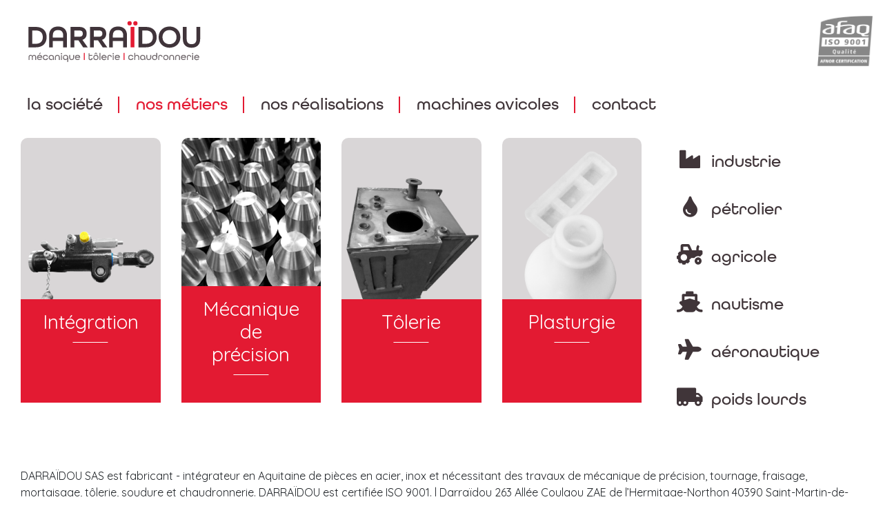

--- FILE ---
content_type: text/html; charset=utf-8
request_url: https://darraidou.fr/
body_size: 2497
content:
<!doctype html>
<html lang="fr-fr">
<head>
    <meta charset="utf-8" />
	<base href="https://darraidou.fr/" />
	<meta name="generator" content="Joomla! - Open Source Content Management" />
	<title>DARRAÏDOU : Usinage, Tôlerie, Mécano Soudure ISO 9001 en Aquitaine</title>
	<link href="/?format=feed&amp;type=rss" rel="alternate" type="application/rss+xml" title="RSS 2.0" />
	<link href="/?format=feed&amp;type=atom" rel="alternate" type="application/atom+xml" title="Atom 1.0" />
	<link href="/templates/darraidou/favicon.ico" rel="shortcut icon" type="image/vnd.microsoft.icon" />
	<link href="/plugins/system/jce/css/content.css?4e2b27a456d9de4ec5ace651462f2516" rel="stylesheet" />
	<link href="https://use.typekit.net/yrg4try.css?4e2b27a456d9de4ec5ace651462f2516" rel="stylesheet" />
	<link href="https://fonts.googleapis.com/css?family=Quicksand&display=swap" rel="stylesheet" />
	<link href="/templates/darraidou/build/main.css" rel="stylesheet" />
	<script src="/media/jui/js/jquery.min.js?4e2b27a456d9de4ec5ace651462f2516"></script>
	<script src="/media/jui/js/jquery-noconflict.js?4e2b27a456d9de4ec5ace651462f2516"></script>
	<script src="/media/jui/js/jquery-migrate.min.js?4e2b27a456d9de4ec5ace651462f2516"></script>
	<script src="/media/system/js/caption.js?4e2b27a456d9de4ec5ace651462f2516"></script>
	<script src="/media/jui/js/bootstrap.min.js?4e2b27a456d9de4ec5ace651462f2516"></script>
	<script>
jQuery(window).on('load',  function() {
				new JCaption('img.caption');
			});
	</script>

	<meta name="viewport" content="width=device-width, initial-scale=1, shrink-to-fit=no">
	<link rel="apple-touch-icon" href="/templates/darraidou/images/favicon-180.png" sizes="180x180">
</head>

<body class=" ">

    <!--
        SHOW ME YOUR AWESOME CODE
    -->
    <header class="container-fluid">
        <div class="row align-items-center">
            <div class="logo col-12 col-lg-16  d-flex align-items-center justify-content-between">
							<a href="/">
					<img class="img-fluid" style="width:100%" src="/images/logo.svg"  alt="DARRAIDOU : Mécanique de précision, Tôlerie, soudure ISO 9001 en Aquitaine" />
				</a>
						<img class="d-none d-md-block" src="/images/afaq.png" alt="Image Certification ISO 9001" width="80px">
            </div>
			<!--div class="top col-5 col-sm-4 col-xl-3 d-flex justify-content-center align-items-center">
				
					<div class="logo-avicole"><a href="https://www.darraidou-avi.com/"></a></div>
				
			</div-->
			<nav class="col-4 col-md-15">
				
<a href="javascript:void(0);" class="burger d-block d-md-none"><i class="fas fa-bars"></i></a>


<ul class="nav menu mb-3 mod-list">
<li class="item-117"><a href="/la-societe" >La société</a></li><li class="item-112 current active deeper parent"><a href="/" >Nos métiers</a><ul class="nav-child unstyled small"><li class="item-130"><a href="/nos-metiers/integration" >Intégration</a></li><li class="item-133"><a href="/nos-metiers/mecanique-de-precision" >Mécanique de précision</a></li><li class="item-134"><a href="/nos-metiers/tolerie" >Tôlerie</a></li><li class="item-135"><a href="/nos-metiers/plasturgie" >Plasturgie</a></li></ul></li><li class="item-118 deeper parent"><a href="/nos-realisations" >Nos réalisations</a><ul class="nav-child unstyled small"><li class="item-119"><a href="/nos-realisations/industrie" ><i class="fas fa-industry"></i> Industrie</a></li><li class="item-120"><a href="/nos-realisations/petrolier" ><i class="fas fa-tint"></i> Pétrolier</a></li><li class="item-121"><a href="/nos-realisations/agricole" ><i class="fas fa-tractor"></i> Agricole</a></li><li class="item-122"><a href="/nos-realisations/nautisme" ><i class="fas fa-ship"></i> Nautisme</a></li><li class="item-123"><a href="/nos-realisations/aeronautique" ><i class="fas fa-plane"></i> Aéronautique</a></li><li class="item-124"><a href="/nos-realisations/poids-lourds" ><i class="fas fa-truck-moving"></i> Poids lourds</a></li></ul></li><li class="item-125"><a href="/machines-avicoles" >Machines avicoles</a></li><li class="item-126"><a href="/contact" >Contact</a></li></ul>



			</nav>
		</div>
    
	</header>
	
	<section class="content d-flex flex-wrap align-items-stretch ">
			<div class="left-col col-16 col-md-12 col-xl-13 d-flex flex-wrap">
				
								
						<div class="moduletable col-sm-8 col-lg-4  d-flex featured">
							<a href="/nos-metiers/integration" class="d-flex w-100">
							

<div class="custom d-flex justify-content-end flex-column w-100"  style="background-image: url(/images/featured/accueil_integration.png); background-size:contain;background-position:center; background-repeat:no-repeat;" >
	<div class="content p-3">
	<h3>Intégration</h3>
<p class="d-block">Produits propres, intégration fourniture complète.</p>	</div>
</div>
							</a>
					</div>
			<div class="moduletable col-sm-8 col-lg-4 d-flex featured full">
							<a href="/nos-metiers/mecanique-de-precision" class="d-flex w-100">
							

<div class="custom d-flex justify-content-end flex-column w-100"  style="background-image: url(/images/featured/accueil_mecanique-de-precision.png); background-size:contain;background-position:center; background-repeat:no-repeat;" >
	<div class="content p-3">
	<h3>Mécanique de<br>précision</h3>
<p class="d-block">Usinage, tournage fraisage sur machines numériques 3 à 5 axes. Aciers spéciaux, alu, inox.</p>	</div>
</div>
							</a>
					</div>
			<div class="moduletable col-sm-8 col-lg-4 d-flex featured">
							<a href="/nos-metiers/tolerie" class="d-flex w-100">
							

<div class="custom d-flex justify-content-end flex-column w-100"  style="background-image: url(/images/featured/accueil_tolerie.png); background-size:contain;background-position:center; background-repeat:no-repeat;" >
	<div class="content p-3">
	<h3>Tôlerie</h3>
<p class="d-block">Découpage Laser acier&nbsp;et inox jusqu'à 25mm. Poinçonneuse numérique. Plieuses jusqu'à 3m. Soudure TIG et MIG acier, inox.</p>	</div>
</div>
							</a>
					</div>
			<div class="moduletable col-sm-8 col-lg-4 d-flex featured">
							<a href="/nos-metiers/plasturgie" class="d-flex w-100">
							

<div class="custom d-flex justify-content-end flex-column w-100"  style="background-image: url(/images/featured/accueil_plasturgie.png); background-size:contain;background-position:center; background-repeat:no-repeat;" >
	<div class="content p-3">
	<h3>Plasturgie</h3>
<p class="d-block">Injection plastique, roto-moulage. Conception et fabrication des moules.</p>	</div>
</div>
							</a>
					</div>
	
			
							</div>
			<div class="right-col col-16 col-md-4 col-xl-3 pt-5 pt-md-0">
				<ul class="nav menu-rea flex-column d-none d-md-flex mod-list">
<li class="item-106"><a href="/nos-realisations/industrie" ><i class="fas fa-industry"></i> Industrie</a></li><li class="item-107"><a href="/nos-realisations/petrolier" ><i class="fas fa-tint"></i> Pétrolier</a></li><li class="item-108"><a href="/nos-realisations/agricole" ><i class="fas fa-tractor"></i> Agricole</a></li><li class="item-109"><a href="/nos-realisations/nautisme" ><i class="fas fa-ship"></i> Nautisme</a></li><li class="item-110"><a href="/nos-realisations/aeronautique" ><i class="fas fa-plane"></i> Aéronautique</a></li><li class="item-111"><a href="/nos-realisations/poids-lourds" ><i class="fas fa-truck-moving"></i> Poids lourds</a></li></ul>

			</div>
		

	</section>
	<footer class="container-fluid pt-3">
		<div class="row">
						<div class="col mt-5 d-flex align-items-center">
				<div class="col">
					


	<p>DARRAÏDOU SAS est fabricant - intégrateur en Aquitaine de pièces en acier, inox et nécessitant des travaux de mécanique de précision, tournage, fraisage, mortaisage, tôlerie, soudure et chaudronnerie. DARRAÏDOU est certifiée ISO 9001. | Darraïdou 263 Allée Coulaou ZAE de l’Hermitage-Northon 40390 Saint-Martin-de-Seignanx | <a href="/component/chronoforms6/?view=form&amp;Itemid=126">Contact </a>| <a href="/mentions-legales">Mentions légales</a> | Copyright © 2013-2023</p>

				</div>
			</div>
		</div>
	</footer>
	

    
    <script src="/templates/darraidou/build/app.js"></script>
</body>

</html>


--- FILE ---
content_type: image/svg+xml
request_url: https://darraidou.fr/images/logo.svg
body_size: 6943
content:
<svg id="Calque_1" data-name="Calque 1" xmlns="http://www.w3.org/2000/svg" viewBox="0 0 400 136"><defs><style>.cls-1{fill:#736b6f;}.cls-2{fill:#e41b33;}.cls-3{fill:#40343a;}</style></defs><path class="cls-1" d="M41.65,103.94V98.4c0-1.75-1-2.58-2.29-2.58s-2.28.79-2.28,2.58v5.54H35.24V98.4c0-2.93,1.7-4.29,3.95-4.29A3.66,3.66,0,0,1,42.54,96h0a3.64,3.64,0,0,1,3.35-1.86c2.25,0,4,1.36,4,4.29v5.54H48V98.4c0-1.79-.95-2.58-2.28-2.58s-2.27.83-2.27,2.58v5.54Z"/><path class="cls-1" d="M53.33,99.83v0a3,3,0,0,0,3.22,2.61,2.93,2.93,0,0,0,2.67-1.22h2a4.86,4.86,0,0,1-4.7,2.93,5,5,0,1,1,5.11-5v.68Zm.06-1.69v0h6.33v0a3.32,3.32,0,0,0-6.33,0ZM55.27,93l2-3h1.94l-2.38,3Z"/><path class="cls-1" d="M71,97.83a3.33,3.33,0,1,0,0,2.64h1.86a4.83,4.83,0,0,1-4.94,3.72,5,5,0,1,1,0-10.08,4.84,4.84,0,0,1,4.94,3.72Z"/><path class="cls-1" d="M84.29,103.94H82.6v-2h0a3.85,3.85,0,0,1-3.7,2.25,4.77,4.77,0,0,1-4.84-5,5.14,5.14,0,0,1,10.27.08Zm-1.83-4.79a3.29,3.29,0,1,0-3.29,3.33A3.15,3.15,0,0,0,82.46,99.15Z"/><path class="cls-1" d="M93.8,103.94V99c0-2.07-1.15-3.14-2.89-3.14S88,96.89,88,99v5H86.18V99c0-3.2,1.9-4.85,4.73-4.85s4.73,1.63,4.73,4.85v5Z"/><path class="cls-1" d="M97.51,91.71a1.3,1.3,0,0,1,1.28-1.28,1.29,1.29,0,0,1,0,2.58A1.3,1.3,0,0,1,97.51,91.71Zm.37,12.23V94.37h1.84v9.57Z"/><path class="cls-1" d="M111.83,108H110v-5.72h0a4,4,0,0,1-3.56,1.88,4.77,4.77,0,0,1-4.83-5,4.92,4.92,0,0,1,5.16-5,4.85,4.85,0,0,1,5.11,5.12Zm-8.41-8.88a3.29,3.29,0,1,0,3.3-3.33A3.16,3.16,0,0,0,103.42,99.15Z"/><path class="cls-1" d="M121.34,94.37h1.84v5c0,3.17-1.9,4.82-4.72,4.82s-4.73-1.63-4.73-4.82v-5h1.84v5c0,2.07,1.14,3.11,2.89,3.11s2.88-1,2.88-3.11Z"/><path class="cls-1" d="M126.63,99.83v0a3,3,0,0,0,3.21,2.61,3,3,0,0,0,2.68-1.22h2a4.86,4.86,0,0,1-4.71,2.93,5,5,0,1,1,5.12-5v.68Zm.06-1.69v0H133v0a3.32,3.32,0,0,0-6.33,0Z"/><path class="cls-2" d="M142,103.94V90.18h1.84v13.76Z"/><path class="cls-1" d="M158.86,100.31a3.84,3.84,0,1,1-7.67,0V91.09H153v3.28h5.27v1.68H153v4.26c0,1.52.8,2.17,2,2.17s2-.63,2-2.17v-.21h1.82Z"/><path class="cls-1" d="M165.26,104.19a5,5,0,1,1,5.15-5A4.92,4.92,0,0,1,165.26,104.19Zm3.29-5a3.3,3.3,0,1,0-3.29,3.33A3.16,3.16,0,0,0,168.55,99.15ZM166.77,93l-1.5-1.92h0L163.74,93h-1.58l2.17-3h1.86l2.17,3Z"/><path class="cls-1" d="M172.27,103.94V90.18h1.84v13.76Z"/><path class="cls-1" d="M177.88,99.83v0a3.06,3.06,0,0,0,3.22,2.61,2.93,2.93,0,0,0,2.67-1.22h2a5.14,5.14,0,1,1,.41-2.11v.68Zm.06-1.69v0h6.34v0a3.33,3.33,0,0,0-6.34,0Z"/><path class="cls-1" d="M194.14,98.42V98.3c0-1.76-.93-2.48-2.29-2.48s-2.29.72-2.29,2.48v5.64h-1.84V98.3c0-2.83,1.67-4.19,4.13-4.19S196,95.47,196,98.32v.1Z"/><path class="cls-1" d="M197.55,91.71a1.28,1.28,0,1,1,1.27,1.3A1.29,1.29,0,0,1,197.55,91.71Zm.36,12.23V94.37h1.84v9.57Z"/><path class="cls-1" d="M203.53,99.83v0a3,3,0,0,0,3.22,2.61,2.93,2.93,0,0,0,2.67-1.22h2a4.87,4.87,0,0,1-4.71,2.93,5,5,0,1,1,5.11-5v.68Zm.06-1.69v0h6.34v0a3.33,3.33,0,0,0-6.34,0Z"/><path class="cls-2" d="M218.87,103.94V90.18h1.84v13.76Z"/><path class="cls-1" d="M235.94,97.83a3.33,3.33,0,1,0,0,2.64h1.86a4.82,4.82,0,0,1-4.94,3.72,5,5,0,1,1,0-10.08,4.83,4.83,0,0,1,4.94,3.72Z"/><path class="cls-1" d="M241.48,99v5h-1.84V90.18h1.84v5.68h0a3.48,3.48,0,0,1,3.16-1.75c2.38,0,4.41,1.5,4.41,4.85v5h-1.84V99c0-2.07-1.14-3.14-2.88-3.14S241.48,96.9,241.48,99Z"/><path class="cls-1" d="M260.87,103.94h-1.68v-2h0a3.85,3.85,0,0,1-3.7,2.25,4.78,4.78,0,0,1-4.85-5,4.92,4.92,0,0,1,5.16-5,4.86,4.86,0,0,1,5.11,5.12Zm-1.82-4.79a3.3,3.3,0,1,0-3.29,3.33A3.16,3.16,0,0,0,259.05,99.15Z"/><path class="cls-1" d="M270.38,94.37h1.84v5c0,3.17-1.9,4.82-4.72,4.82s-4.73-1.63-4.73-4.82v-5h1.84v5c0,2.07,1.14,3.11,2.89,3.11s2.88-1,2.88-3.11Z"/><path class="cls-1" d="M284,99.07a4.85,4.85,0,0,1-5.11,5.12,4.92,4.92,0,0,1-5.16-5,4.78,4.78,0,0,1,4.83-5A4,4,0,0,1,282.12,96h0V90.18H284Zm-1.84.08a3.29,3.29,0,1,0-3.27,3.33A3.16,3.16,0,0,0,282.16,99.15Z"/><path class="cls-1" d="M292.31,98.42V98.3c0-1.76-.93-2.48-2.29-2.48s-2.28.72-2.28,2.48v5.64H285.9V98.3c0-2.83,1.66-4.19,4.12-4.19s4.11,1.36,4.11,4.21v.1Z"/><path class="cls-1" d="M300.5,104.19a5,5,0,1,1,5.16-5A4.91,4.91,0,0,1,300.5,104.19Zm3.3-5a3.3,3.3,0,1,0-3.3,3.33A3.16,3.16,0,0,0,303.8,99.15Z"/><path class="cls-1" d="M314.78,103.94V99c0-2.07-1.14-3.14-2.89-3.14S309,96.89,309,99v5h-1.84V99c0-3.2,1.89-4.85,4.72-4.85s4.73,1.63,4.73,4.85v5Z"/><path class="cls-1" d="M326.13,103.94V99c0-2.07-1.14-3.14-2.89-3.14s-2.88,1.07-2.88,3.14v5h-1.84V99c0-3.2,1.9-4.85,4.72-4.85S328,95.74,328,99v5Z"/><path class="cls-1" d="M331.42,99.83v0a3,3,0,0,0,3.22,2.61,2.93,2.93,0,0,0,2.67-1.22h2a4.86,4.86,0,0,1-4.7,2.93,5,5,0,1,1,5.11-5v.68Zm.06-1.69v0h6.33v0a3.32,3.32,0,0,0-6.33,0Z"/><path class="cls-1" d="M347.67,98.42V98.3c0-1.76-.93-2.48-2.28-2.48s-2.29.72-2.29,2.48v5.64h-1.84V98.3c0-2.83,1.67-4.19,4.13-4.19s4.1,1.36,4.1,4.21v.1Z"/><path class="cls-1" d="M351.08,91.71a1.29,1.29,0,0,1,1.28-1.28,1.29,1.29,0,0,1,0,2.58A1.29,1.29,0,0,1,351.08,91.71Zm.37,12.23V94.37h1.84v9.57Z"/><path class="cls-1" d="M357.07,99.83v0a3,3,0,0,0,3.21,2.61,3,3,0,0,0,2.68-1.22h2a5.14,5.14,0,1,1,.41-2.11v.68Zm.05-1.69v0h6.34v0a3.33,3.33,0,0,0-6.34,0Z"/><path class="cls-2" d="M234.58,33a4.12,4.12,0,1,0-4.09,4.15A4.09,4.09,0,0,0,234.58,33Z"/><path class="cls-2" d="M241.74,29A4.12,4.12,0,1,0,245.83,33,4.09,4.09,0,0,0,241.74,29Z"/><rect class="cls-2" x="232.41" y="40.02" width="7.36" height="39.53"/><path class="cls-3" d="M49.13,40H34.84V79.55H49.13c13.14,0,21-7.39,21-19.76S62.27,40,49.13,40Zm0,32.64H42.2V46.91h6.93c8.75,0,13.57,4.57,13.57,12.88S57.88,72.66,49.13,72.66Z"/><path class="cls-3" d="M92.12,39.27c-10.78,0-17.21,6.4-17.21,17.14V79.55H82.1V67.49h20V79.55h7.36V56.41C109.49,45.67,103,39.27,92.12,39.27Zm-10,17.14c0-6.71,3.46-10.26,10-10.26s10,3.55,10,10.26V60.6h-20Z"/><path class="cls-3" d="M147.52,53c0-8.23-5.16-12.95-14.17-12.95H116.27V79.55h7.36V65.91h8l9.09,13.64h8.86L139.28,65.1C144.6,63.39,147.52,59.11,147.52,53Zm-7.41,0c0,4.07-2.19,6.05-6.7,6.05h-9.78V46.91h9.78C137.92,46.91,140.11,48.89,140.11,53Z"/><path class="cls-3" d="M185.32,53c0-8.23-5.16-12.95-14.17-12.95H154.07V79.55h7.36V65.91h8l9.1,13.64h8.86L177.08,65.1C182.4,63.39,185.32,59.11,185.32,53Zm-7.41,0c0,4.07-2.19,6.05-6.7,6.05h-9.78V46.91h9.78C175.72,46.91,177.91,48.89,177.91,53Z"/><path class="cls-3" d="M208.14,39.27c-10.77,0-17.2,6.4-17.2,17.14V79.55h7.18V67.49h20V79.55h7.35V56.41C225.51,45.67,219,39.27,208.14,39.27Zm-10,17.14c0-6.71,3.46-10.26,10-10.26s10,3.55,10,10.26V60.6h-20Z"/><path class="cls-3" d="M261.82,40H247.53V79.55h14.29c13.14,0,21-7.39,21-19.76S275,40,261.82,40Zm0,32.64h-6.93V46.91h6.93c8.75,0,13.57,4.57,13.57,12.88S270.57,72.66,261.82,72.66Z"/><path class="cls-3" d="M307.6,39.27c-12.16,0-21,8.63-21,20.52s8.83,20.52,21,20.52,21-8.63,21-20.52S319.76,39.27,307.6,39.27Zm0,34.15c-8,0-13.57-5.61-13.57-13.63s5.58-13.64,13.57-13.64,13.58,5.61,13.58,13.64S315.6,73.42,307.6,73.42Z"/><path class="cls-3" d="M359.68,40V63.81c0,6.2-3.36,9.61-9.44,9.61S340.8,70,340.8,63.81V40h-7.35V63.81c0,10.33,6.28,16.5,16.79,16.5s16.62-6.17,16.62-16.5V40Z"/></svg>